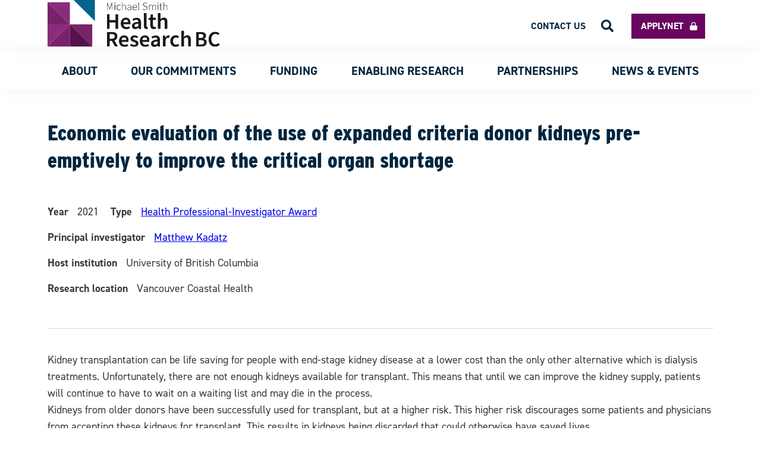

--- FILE ---
content_type: text/html; charset=UTF-8
request_url: https://healthresearchbc.ca/award/economic-evaluation-of-the-use-of-expanded-criteria-donor-kidneys-pre-emptively-to-improve-the-critical-organ-shortage/
body_size: 14294
content:
<!doctype html>
<html lang="en-CA" itemscope itemtype="https://schema.org/WebSite" class="wp-singular award-template-default single single-award postid-17540 wp-theme-msfhr">

<head>
	<meta charset="UTF-8">
	<meta name="viewport" content="width=device-width, initial-scale=1">
	<meta name="format-detection" content="telephone=no">
	<!-- Google tag (gtag.js) -->
	<script async src="https://www.googletagmanager.com/gtag/js?id=G-WFRNEMTV12"></script>
	<script>
		window.dataLayer = window.dataLayer || [];

		function gtag() {
			dataLayer.push(arguments);
		}
		gtag('js', new Date());

		gtag('config', 'G-WFRNEMTV12');
	</script>
	<script type="text/javascript">
		window.ajaxurl = 'https://healthresearchbc.ca/wp-admin/admin-ajax.php';
	</script>
	<link rel="profile" href="https://gmpg.org/xfn/11">
	<link href="https://healthresearchbc.ca/wp-content/themes/msfhr/assets/img/favicon.ico" rel="shortcut icon">

	<meta name='robots' content='index, follow, max-image-preview:large, max-snippet:-1, max-video-preview:-1' />

	<!-- This site is optimized with the Yoast SEO plugin v26.7 - https://yoast.com/wordpress/plugins/seo/ -->
	<title>Economic evaluation of the use of expanded criteria donor kidneys pre-emptively to improve the critical organ shortage - Health Research BC</title>
	<link rel="canonical" href="https://healthresearchbc.ca/award/economic-evaluation-of-the-use-of-expanded-criteria-donor-kidneys-pre-emptively-to-improve-the-critical-organ-shortage/" />
	<meta property="og:locale" content="en_US" />
	<meta property="og:type" content="article" />
	<meta property="og:title" content="Economic evaluation of the use of expanded criteria donor kidneys pre-emptively to improve the critical organ shortage - Health Research BC" />
	<meta property="og:description" content="Kidney transplantation can be life saving for people with end-stage kidney disease at a lower cost than the only other alternative which is dialysis treatments. Unfortunately, there are not enough kidneys available for transplant. This means that until we can improve the kidney supply, patients will continue to have to wait on a waiting list [&hellip;]" />
	<meta property="og:url" content="https://healthresearchbc.ca/award/economic-evaluation-of-the-use-of-expanded-criteria-donor-kidneys-pre-emptively-to-improve-the-critical-organ-shortage/" />
	<meta property="og:site_name" content="Health Research BC" />
	<meta name="twitter:card" content="summary_large_image" />
	<meta name="twitter:label1" content="Est. reading time" />
	<meta name="twitter:data1" content="1 minute" />
	<script type="application/ld+json" class="yoast-schema-graph">{"@context":"https://schema.org","@graph":[{"@type":"WebPage","@id":"https://healthresearchbc.ca/award/economic-evaluation-of-the-use-of-expanded-criteria-donor-kidneys-pre-emptively-to-improve-the-critical-organ-shortage/","url":"https://healthresearchbc.ca/award/economic-evaluation-of-the-use-of-expanded-criteria-donor-kidneys-pre-emptively-to-improve-the-critical-organ-shortage/","name":"Economic evaluation of the use of expanded criteria donor kidneys pre-emptively to improve the critical organ shortage - Health Research BC","isPartOf":{"@id":"https://healthresearchbc.ca/#website"},"datePublished":"2021-12-07T17:21:30+00:00","breadcrumb":{"@id":"https://healthresearchbc.ca/award/economic-evaluation-of-the-use-of-expanded-criteria-donor-kidneys-pre-emptively-to-improve-the-critical-organ-shortage/#breadcrumb"},"inLanguage":"en-CA","potentialAction":[{"@type":"ReadAction","target":["https://healthresearchbc.ca/award/economic-evaluation-of-the-use-of-expanded-criteria-donor-kidneys-pre-emptively-to-improve-the-critical-organ-shortage/"]}]},{"@type":"BreadcrumbList","@id":"https://healthresearchbc.ca/award/economic-evaluation-of-the-use-of-expanded-criteria-donor-kidneys-pre-emptively-to-improve-the-critical-organ-shortage/#breadcrumb","itemListElement":[{"@type":"ListItem","position":1,"name":"Home","item":"https://healthresearchbc.ca/"},{"@type":"ListItem","position":2,"name":"awards","item":"https://healthresearchbc.ca/award/"},{"@type":"ListItem","position":3,"name":"Economic evaluation of the use of expanded criteria donor kidneys pre-emptively to improve the critical organ shortage"}]},{"@type":"WebSite","@id":"https://healthresearchbc.ca/#website","url":"https://healthresearchbc.ca/","name":"Health Research BC","description":"Health Research BC","publisher":{"@id":"https://healthresearchbc.ca/#organization"},"potentialAction":[{"@type":"SearchAction","target":{"@type":"EntryPoint","urlTemplate":"https://healthresearchbc.ca/?s={search_term_string}"},"query-input":{"@type":"PropertyValueSpecification","valueRequired":true,"valueName":"search_term_string"}}],"inLanguage":"en-CA"},{"@type":"Organization","@id":"https://healthresearchbc.ca/#organization","name":"Health Research BC","url":"https://healthresearchbc.ca/","logo":{"@type":"ImageObject","inLanguage":"en-CA","@id":"https://healthresearchbc.ca/#/schema/logo/image/","url":"https://healthresearchbc.ca/wp-content/uploads/2024/09/Health_Research_BC_RGB.jpg","contentUrl":"https://healthresearchbc.ca/wp-content/uploads/2024/09/Health_Research_BC_RGB.jpg","width":2052,"height":576,"caption":"Health Research BC"},"image":{"@id":"https://healthresearchbc.ca/#/schema/logo/image/"}}]}</script>
	<!-- / Yoast SEO plugin. -->


<link rel="alternate" type="application/rss+xml" title="Health Research BC &raquo; Feed" href="https://healthresearchbc.ca/feed/" />
<link rel="alternate" type="application/rss+xml" title="Health Research BC &raquo; Comments Feed" href="https://healthresearchbc.ca/comments/feed/" />
<link rel="alternate" title="oEmbed (JSON)" type="application/json+oembed" href="https://healthresearchbc.ca/wp-json/oembed/1.0/embed?url=https%3A%2F%2Fhealthresearchbc.ca%2Faward%2Feconomic-evaluation-of-the-use-of-expanded-criteria-donor-kidneys-pre-emptively-to-improve-the-critical-organ-shortage%2F" />
<link rel="alternate" title="oEmbed (XML)" type="text/xml+oembed" href="https://healthresearchbc.ca/wp-json/oembed/1.0/embed?url=https%3A%2F%2Fhealthresearchbc.ca%2Faward%2Feconomic-evaluation-of-the-use-of-expanded-criteria-donor-kidneys-pre-emptively-to-improve-the-critical-organ-shortage%2F&#038;format=xml" />
<style id='wp-img-auto-sizes-contain-inline-css'>
img:is([sizes=auto i],[sizes^="auto," i]){contain-intrinsic-size:3000px 1500px}
/*# sourceURL=wp-img-auto-sizes-contain-inline-css */
</style>
<style id='wp-emoji-styles-inline-css'>

	img.wp-smiley, img.emoji {
		display: inline !important;
		border: none !important;
		box-shadow: none !important;
		height: 1em !important;
		width: 1em !important;
		margin: 0 0.07em !important;
		vertical-align: -0.1em !important;
		background: none !important;
		padding: 0 !important;
	}
/*# sourceURL=wp-emoji-styles-inline-css */
</style>
<style id='wp-block-library-inline-css'>
:root{
  --wp-block-synced-color:#7a00df;
  --wp-block-synced-color--rgb:122, 0, 223;
  --wp-bound-block-color:var(--wp-block-synced-color);
  --wp-editor-canvas-background:#ddd;
  --wp-admin-theme-color:#007cba;
  --wp-admin-theme-color--rgb:0, 124, 186;
  --wp-admin-theme-color-darker-10:#006ba1;
  --wp-admin-theme-color-darker-10--rgb:0, 107, 160.5;
  --wp-admin-theme-color-darker-20:#005a87;
  --wp-admin-theme-color-darker-20--rgb:0, 90, 135;
  --wp-admin-border-width-focus:2px;
}
@media (min-resolution:192dpi){
  :root{
    --wp-admin-border-width-focus:1.5px;
  }
}
.wp-element-button{
  cursor:pointer;
}

:root .has-very-light-gray-background-color{
  background-color:#eee;
}
:root .has-very-dark-gray-background-color{
  background-color:#313131;
}
:root .has-very-light-gray-color{
  color:#eee;
}
:root .has-very-dark-gray-color{
  color:#313131;
}
:root .has-vivid-green-cyan-to-vivid-cyan-blue-gradient-background{
  background:linear-gradient(135deg, #00d084, #0693e3);
}
:root .has-purple-crush-gradient-background{
  background:linear-gradient(135deg, #34e2e4, #4721fb 50%, #ab1dfe);
}
:root .has-hazy-dawn-gradient-background{
  background:linear-gradient(135deg, #faaca8, #dad0ec);
}
:root .has-subdued-olive-gradient-background{
  background:linear-gradient(135deg, #fafae1, #67a671);
}
:root .has-atomic-cream-gradient-background{
  background:linear-gradient(135deg, #fdd79a, #004a59);
}
:root .has-nightshade-gradient-background{
  background:linear-gradient(135deg, #330968, #31cdcf);
}
:root .has-midnight-gradient-background{
  background:linear-gradient(135deg, #020381, #2874fc);
}
:root{
  --wp--preset--font-size--normal:16px;
  --wp--preset--font-size--huge:42px;
}

.has-regular-font-size{
  font-size:1em;
}

.has-larger-font-size{
  font-size:2.625em;
}

.has-normal-font-size{
  font-size:var(--wp--preset--font-size--normal);
}

.has-huge-font-size{
  font-size:var(--wp--preset--font-size--huge);
}

.has-text-align-center{
  text-align:center;
}

.has-text-align-left{
  text-align:left;
}

.has-text-align-right{
  text-align:right;
}

.has-fit-text{
  white-space:nowrap !important;
}

#end-resizable-editor-section{
  display:none;
}

.aligncenter{
  clear:both;
}

.items-justified-left{
  justify-content:flex-start;
}

.items-justified-center{
  justify-content:center;
}

.items-justified-right{
  justify-content:flex-end;
}

.items-justified-space-between{
  justify-content:space-between;
}

.screen-reader-text{
  border:0;
  clip-path:inset(50%);
  height:1px;
  margin:-1px;
  overflow:hidden;
  padding:0;
  position:absolute;
  width:1px;
  word-wrap:normal !important;
}

.screen-reader-text:focus{
  background-color:#ddd;
  clip-path:none;
  color:#444;
  display:block;
  font-size:1em;
  height:auto;
  left:5px;
  line-height:normal;
  padding:15px 23px 14px;
  text-decoration:none;
  top:5px;
  width:auto;
  z-index:100000;
}
html :where(.has-border-color){
  border-style:solid;
}

html :where([style*=border-top-color]){
  border-top-style:solid;
}

html :where([style*=border-right-color]){
  border-right-style:solid;
}

html :where([style*=border-bottom-color]){
  border-bottom-style:solid;
}

html :where([style*=border-left-color]){
  border-left-style:solid;
}

html :where([style*=border-width]){
  border-style:solid;
}

html :where([style*=border-top-width]){
  border-top-style:solid;
}

html :where([style*=border-right-width]){
  border-right-style:solid;
}

html :where([style*=border-bottom-width]){
  border-bottom-style:solid;
}

html :where([style*=border-left-width]){
  border-left-style:solid;
}
html :where(img[class*=wp-image-]){
  height:auto;
  max-width:100%;
}
:where(figure){
  margin:0 0 1em;
}

html :where(.is-position-sticky){
  --wp-admin--admin-bar--position-offset:var(--wp-admin--admin-bar--height, 0px);
}

@media screen and (max-width:600px){
  html :where(.is-position-sticky){
    --wp-admin--admin-bar--position-offset:0px;
  }
}

/*# sourceURL=wp-block-library-inline-css */
</style><style id='global-styles-inline-css'>
:root{--wp--preset--aspect-ratio--square: 1;--wp--preset--aspect-ratio--4-3: 4/3;--wp--preset--aspect-ratio--3-4: 3/4;--wp--preset--aspect-ratio--3-2: 3/2;--wp--preset--aspect-ratio--2-3: 2/3;--wp--preset--aspect-ratio--16-9: 16/9;--wp--preset--aspect-ratio--9-16: 9/16;--wp--preset--color--black: #000000;--wp--preset--color--cyan-bluish-gray: #abb8c3;--wp--preset--color--white: #ffffff;--wp--preset--color--pale-pink: #f78da7;--wp--preset--color--vivid-red: #cf2e2e;--wp--preset--color--luminous-vivid-orange: #ff6900;--wp--preset--color--luminous-vivid-amber: #fcb900;--wp--preset--color--light-green-cyan: #7bdcb5;--wp--preset--color--vivid-green-cyan: #00d084;--wp--preset--color--pale-cyan-blue: #8ed1fc;--wp--preset--color--vivid-cyan-blue: #0693e3;--wp--preset--color--vivid-purple: #9b51e0;--wp--preset--gradient--vivid-cyan-blue-to-vivid-purple: linear-gradient(135deg,rgb(6,147,227) 0%,rgb(155,81,224) 100%);--wp--preset--gradient--light-green-cyan-to-vivid-green-cyan: linear-gradient(135deg,rgb(122,220,180) 0%,rgb(0,208,130) 100%);--wp--preset--gradient--luminous-vivid-amber-to-luminous-vivid-orange: linear-gradient(135deg,rgb(252,185,0) 0%,rgb(255,105,0) 100%);--wp--preset--gradient--luminous-vivid-orange-to-vivid-red: linear-gradient(135deg,rgb(255,105,0) 0%,rgb(207,46,46) 100%);--wp--preset--gradient--very-light-gray-to-cyan-bluish-gray: linear-gradient(135deg,rgb(238,238,238) 0%,rgb(169,184,195) 100%);--wp--preset--gradient--cool-to-warm-spectrum: linear-gradient(135deg,rgb(74,234,220) 0%,rgb(151,120,209) 20%,rgb(207,42,186) 40%,rgb(238,44,130) 60%,rgb(251,105,98) 80%,rgb(254,248,76) 100%);--wp--preset--gradient--blush-light-purple: linear-gradient(135deg,rgb(255,206,236) 0%,rgb(152,150,240) 100%);--wp--preset--gradient--blush-bordeaux: linear-gradient(135deg,rgb(254,205,165) 0%,rgb(254,45,45) 50%,rgb(107,0,62) 100%);--wp--preset--gradient--luminous-dusk: linear-gradient(135deg,rgb(255,203,112) 0%,rgb(199,81,192) 50%,rgb(65,88,208) 100%);--wp--preset--gradient--pale-ocean: linear-gradient(135deg,rgb(255,245,203) 0%,rgb(182,227,212) 50%,rgb(51,167,181) 100%);--wp--preset--gradient--electric-grass: linear-gradient(135deg,rgb(202,248,128) 0%,rgb(113,206,126) 100%);--wp--preset--gradient--midnight: linear-gradient(135deg,rgb(2,3,129) 0%,rgb(40,116,252) 100%);--wp--preset--font-size--small: 13px;--wp--preset--font-size--medium: 20px;--wp--preset--font-size--large: 36px;--wp--preset--font-size--x-large: 42px;--wp--preset--spacing--20: 0.44rem;--wp--preset--spacing--30: 0.67rem;--wp--preset--spacing--40: 1rem;--wp--preset--spacing--50: 1.5rem;--wp--preset--spacing--60: 2.25rem;--wp--preset--spacing--70: 3.38rem;--wp--preset--spacing--80: 5.06rem;--wp--preset--shadow--natural: 6px 6px 9px rgba(0, 0, 0, 0.2);--wp--preset--shadow--deep: 12px 12px 50px rgba(0, 0, 0, 0.4);--wp--preset--shadow--sharp: 6px 6px 0px rgba(0, 0, 0, 0.2);--wp--preset--shadow--outlined: 6px 6px 0px -3px rgb(255, 255, 255), 6px 6px rgb(0, 0, 0);--wp--preset--shadow--crisp: 6px 6px 0px rgb(0, 0, 0);}:where(.is-layout-flex){gap: 0.5em;}:where(.is-layout-grid){gap: 0.5em;}body .is-layout-flex{display: flex;}.is-layout-flex{flex-wrap: wrap;align-items: center;}.is-layout-flex > :is(*, div){margin: 0;}body .is-layout-grid{display: grid;}.is-layout-grid > :is(*, div){margin: 0;}:where(.wp-block-columns.is-layout-flex){gap: 2em;}:where(.wp-block-columns.is-layout-grid){gap: 2em;}:where(.wp-block-post-template.is-layout-flex){gap: 1.25em;}:where(.wp-block-post-template.is-layout-grid){gap: 1.25em;}.has-black-color{color: var(--wp--preset--color--black) !important;}.has-cyan-bluish-gray-color{color: var(--wp--preset--color--cyan-bluish-gray) !important;}.has-white-color{color: var(--wp--preset--color--white) !important;}.has-pale-pink-color{color: var(--wp--preset--color--pale-pink) !important;}.has-vivid-red-color{color: var(--wp--preset--color--vivid-red) !important;}.has-luminous-vivid-orange-color{color: var(--wp--preset--color--luminous-vivid-orange) !important;}.has-luminous-vivid-amber-color{color: var(--wp--preset--color--luminous-vivid-amber) !important;}.has-light-green-cyan-color{color: var(--wp--preset--color--light-green-cyan) !important;}.has-vivid-green-cyan-color{color: var(--wp--preset--color--vivid-green-cyan) !important;}.has-pale-cyan-blue-color{color: var(--wp--preset--color--pale-cyan-blue) !important;}.has-vivid-cyan-blue-color{color: var(--wp--preset--color--vivid-cyan-blue) !important;}.has-vivid-purple-color{color: var(--wp--preset--color--vivid-purple) !important;}.has-black-background-color{background-color: var(--wp--preset--color--black) !important;}.has-cyan-bluish-gray-background-color{background-color: var(--wp--preset--color--cyan-bluish-gray) !important;}.has-white-background-color{background-color: var(--wp--preset--color--white) !important;}.has-pale-pink-background-color{background-color: var(--wp--preset--color--pale-pink) !important;}.has-vivid-red-background-color{background-color: var(--wp--preset--color--vivid-red) !important;}.has-luminous-vivid-orange-background-color{background-color: var(--wp--preset--color--luminous-vivid-orange) !important;}.has-luminous-vivid-amber-background-color{background-color: var(--wp--preset--color--luminous-vivid-amber) !important;}.has-light-green-cyan-background-color{background-color: var(--wp--preset--color--light-green-cyan) !important;}.has-vivid-green-cyan-background-color{background-color: var(--wp--preset--color--vivid-green-cyan) !important;}.has-pale-cyan-blue-background-color{background-color: var(--wp--preset--color--pale-cyan-blue) !important;}.has-vivid-cyan-blue-background-color{background-color: var(--wp--preset--color--vivid-cyan-blue) !important;}.has-vivid-purple-background-color{background-color: var(--wp--preset--color--vivid-purple) !important;}.has-black-border-color{border-color: var(--wp--preset--color--black) !important;}.has-cyan-bluish-gray-border-color{border-color: var(--wp--preset--color--cyan-bluish-gray) !important;}.has-white-border-color{border-color: var(--wp--preset--color--white) !important;}.has-pale-pink-border-color{border-color: var(--wp--preset--color--pale-pink) !important;}.has-vivid-red-border-color{border-color: var(--wp--preset--color--vivid-red) !important;}.has-luminous-vivid-orange-border-color{border-color: var(--wp--preset--color--luminous-vivid-orange) !important;}.has-luminous-vivid-amber-border-color{border-color: var(--wp--preset--color--luminous-vivid-amber) !important;}.has-light-green-cyan-border-color{border-color: var(--wp--preset--color--light-green-cyan) !important;}.has-vivid-green-cyan-border-color{border-color: var(--wp--preset--color--vivid-green-cyan) !important;}.has-pale-cyan-blue-border-color{border-color: var(--wp--preset--color--pale-cyan-blue) !important;}.has-vivid-cyan-blue-border-color{border-color: var(--wp--preset--color--vivid-cyan-blue) !important;}.has-vivid-purple-border-color{border-color: var(--wp--preset--color--vivid-purple) !important;}.has-vivid-cyan-blue-to-vivid-purple-gradient-background{background: var(--wp--preset--gradient--vivid-cyan-blue-to-vivid-purple) !important;}.has-light-green-cyan-to-vivid-green-cyan-gradient-background{background: var(--wp--preset--gradient--light-green-cyan-to-vivid-green-cyan) !important;}.has-luminous-vivid-amber-to-luminous-vivid-orange-gradient-background{background: var(--wp--preset--gradient--luminous-vivid-amber-to-luminous-vivid-orange) !important;}.has-luminous-vivid-orange-to-vivid-red-gradient-background{background: var(--wp--preset--gradient--luminous-vivid-orange-to-vivid-red) !important;}.has-very-light-gray-to-cyan-bluish-gray-gradient-background{background: var(--wp--preset--gradient--very-light-gray-to-cyan-bluish-gray) !important;}.has-cool-to-warm-spectrum-gradient-background{background: var(--wp--preset--gradient--cool-to-warm-spectrum) !important;}.has-blush-light-purple-gradient-background{background: var(--wp--preset--gradient--blush-light-purple) !important;}.has-blush-bordeaux-gradient-background{background: var(--wp--preset--gradient--blush-bordeaux) !important;}.has-luminous-dusk-gradient-background{background: var(--wp--preset--gradient--luminous-dusk) !important;}.has-pale-ocean-gradient-background{background: var(--wp--preset--gradient--pale-ocean) !important;}.has-electric-grass-gradient-background{background: var(--wp--preset--gradient--electric-grass) !important;}.has-midnight-gradient-background{background: var(--wp--preset--gradient--midnight) !important;}.has-small-font-size{font-size: var(--wp--preset--font-size--small) !important;}.has-medium-font-size{font-size: var(--wp--preset--font-size--medium) !important;}.has-large-font-size{font-size: var(--wp--preset--font-size--large) !important;}.has-x-large-font-size{font-size: var(--wp--preset--font-size--x-large) !important;}
/*# sourceURL=global-styles-inline-css */
</style>
<style id='core-block-supports-inline-css'>
/**
 * Core styles: block-supports
 */

/*# sourceURL=core-block-supports-inline-css */
</style>

<style id='classic-theme-styles-inline-css'>
/**
 * These rules are needed for backwards compatibility.
 * They should match the button element rules in the base theme.json file.
 */
.wp-block-button__link {
	color: #ffffff;
	background-color: #32373c;
	border-radius: 9999px; /* 100% causes an oval, but any explicit but really high value retains the pill shape. */

	/* This needs a low specificity so it won't override the rules from the button element if defined in theme.json. */
	box-shadow: none;
	text-decoration: none;

	/* The extra 2px are added to size solids the same as the outline versions.*/
	padding: calc(0.667em + 2px) calc(1.333em + 2px);

	font-size: 1.125em;
}

.wp-block-file__button {
	background: #32373c;
	color: #ffffff;
	text-decoration: none;
}

/*# sourceURL=/wp-includes/css/classic-themes.css */
</style>
<link rel='stylesheet' id='msfhr-style-css' href='https://healthresearchbc.ca/wp-content/themes/msfhr/style.css?ver=1.0.7' media='all' />
<link rel='stylesheet' id='wpjb-glyphs-css' href='https://healthresearchbc.ca/wp-content/plugins/wpjobboard/public/css/wpjb-glyphs.css?ver=5.12.1' media='all' />
<link rel='stylesheet' id='wpjb-css-css' href='https://healthresearchbc.ca/wp-content/plugins/wpjobboard/public/css/frontend.css?ver=5.12.1' media='all' />
<script src="https://healthresearchbc.ca/wp-includes/js/jquery/jquery.js?ver=3.7.1" id="jquery-core-js"></script>
<script src="https://healthresearchbc.ca/wp-includes/js/jquery/jquery-migrate.js?ver=3.4.1" id="jquery-migrate-js"></script>
<script src="https://healthresearchbc.ca/wp-content/themes/msfhr/js/modals.js" id="modals-js"></script>
<script src="https://healthresearchbc.ca/wp-content/themes/msfhr/js/scripts.js" id="scripts-js"></script>
<script src="https://healthresearchbc.ca/wp-content/themes/msfhr/js/pagination.js" id="pagination-js"></script>
<script id="wpjb-js-js-extra">
var WpjbData = {"no_jobs_found":"No job listings found","no_resumes_found":"No resumes found","load_x_more":"Load %d more","date_format":"Y/m/d","datepicker_date_format":"yy/mm/dd","max_date":"9999/12/31"};
//# sourceURL=wpjb-js-js-extra
</script>
<script src="https://healthresearchbc.ca/wp-content/plugins/wpjobboard/public/js/frontend.js?ver=5.12.1" id="wpjb-js-js"></script>

<!-- OG: 3.3.8 -->
<meta property="og:description" content="Kidney transplantation can be life saving for people with end-stage kidney disease at a lower cost than the only other alternative which is dialysis treatments. Unfortunately, there are not enough kidneys available for transplant. This means that until we can improve the kidney supply, patients will continue to have to wait on a waiting list..."><meta property="og:type" content="article"><meta property="og:locale" content="en_CA"><meta property="og:site_name" content="Health Research BC"><meta property="og:title" content="Economic evaluation of the use of expanded criteria donor kidneys pre-emptively to improve the critical organ shortage"><meta property="og:url" content="https://healthresearchbc.ca/award/economic-evaluation-of-the-use-of-expanded-criteria-donor-kidneys-pre-emptively-to-improve-the-critical-organ-shortage/"><meta property="og:updated_time" content="2021-12-07T09:21:30-08:00">
<meta property="article:published_time" content="2021-12-07T17:21:30+00:00"><meta property="article:modified_time" content="2021-12-07T17:21:30+00:00"><meta property="article:author:first_name" content="Nhan"><meta property="article:author:last_name" content="Do"><meta property="article:author:username" content="Nhan Do">
<meta property="twitter:partner" content="ogwp"><meta property="twitter:card" content="summary"><meta property="twitter:title" content="Economic evaluation of the use of expanded criteria donor kidneys pre-emptively to improve the critical organ shortage"><meta property="twitter:description" content="Kidney transplantation can be life saving for people with end-stage kidney disease at a lower cost than the only other alternative which is dialysis treatments. Unfortunately, there are not enough..."><meta property="twitter:url" content="https://healthresearchbc.ca/award/economic-evaluation-of-the-use-of-expanded-criteria-donor-kidneys-pre-emptively-to-improve-the-critical-organ-shortage/"><meta property="twitter:label1" content="Reading time"><meta property="twitter:data1" content="1 minute">
<meta itemprop="name" content="Economic evaluation of the use of expanded criteria donor kidneys pre-emptively to improve the critical organ shortage"><meta itemprop="description" content="Kidney transplantation can be life saving for people with end-stage kidney disease at a lower cost than the only other alternative which is dialysis treatments. Unfortunately, there are not enough kidneys available for transplant. This means that until we can improve the kidney supply, patients will continue to have to wait on a waiting list..."><meta itemprop="datePublished" content="2021-12-07"><meta itemprop="dateModified" content="2021-12-07T17:21:30+00:00">
<meta property="profile:first_name" content="Nhan"><meta property="profile:last_name" content="Do"><meta property="profile:username" content="Nhan Do">
<!-- /OG -->

<link rel="https://api.w.org/" href="https://healthresearchbc.ca/wp-json/" /><link rel="alternate" title="JSON" type="application/json" href="https://healthresearchbc.ca/wp-json/wp/v2/award/17540" /><link rel="EditURI" type="application/rsd+xml" title="RSD" href="https://healthresearchbc.ca/xmlrpc.php?rsd" />
<link rel='shortlink' href='https://healthresearchbc.ca/?p=17540' />
<style>.recentcomments a{display:inline !important;padding:0 !important;margin:0 !important;}</style>	<meta name="google-site-verification" content="tpAGL5EH2iMSUFlnpSFkKVcQQHbo1eVAADjVF93bgOo" />
	<!-- <meta name="twitter:image" content=""> -->
			<meta name='twitter:card' value='summary_large_image' />
		<meta name='twitter:url' value='https://healthresearchbc.ca/award/economic-evaluation-of-the-use-of-expanded-criteria-donor-kidneys-pre-emptively-to-improve-the-critical-organ-shortage/' />
		<meta name='twitter:title' value='Economic evaluation of the use of expanded criteria donor kidneys pre-emptively to improve the critical organ shortage' />
		<meta name='twitter:description' value='Kidney transplantation can be life saving for people with end-stage kidney disease at a lower cost than the only other alternative which is dialysis treatments. Unfortunately, there are not enough kidneys available for transplant. This means that until we can improve the kidney supply, patients will continue to have to wait on a waiting list [&hellip;]' />
		<meta name='twitter:image' value='https://healthresearchbc.ca/wp-content/themes/msfhr/assets/img/twitter_placeholder.png' />
		<meta name='twitter:site' value='@uhurunetwork' />
		<meta name="thumbnail" content="https://healthresearchbc.ca/wp-content/themes/msfhr/assets/img/new_logo_small.svg" />
		</head>

<body class="wp-singular award-template-default single single-award postid-17540 wp-theme-msfhr">

	<!-- Google Tag Manager (noscript) -->
	<noscript><iframe src="https://www.googletagmanager.com/ns.html?id=GTM-NZRTZHF" height="0" width="0" style="display:none;visibility:hidden"></iframe></noscript>
	<!-- End Google Tag Manager (noscript) -->
		<div id="page" class="site">
		<div class="button-scroll-top">
    <img src="https://healthresearchbc.ca/wp-content/themes/msfhr/assets/img/top.svg" />
</div>

<script>
    jQuery(document).ready(function($) {
        function showButton() {
            if (document.body.scrollTop > 850 || document.documentElement.scrollTop > 850) {
                $('.button-scroll-top').css('display', 'flex');
            } else {
                $('.button-scroll-top').css('display', 'none');
            }
        }

        $(document).on('scroll', function(e) {
            showButton();
        })

        $('.button-scroll-top').on('click', function() {
            window.scrollTo({
                top: 0,
                behavior: 'smooth'
            })
        })
    });
</script>

		<header id="masthead" class="site-header">
			<nav class="top-navigation inner-spacing">
				<!-- Site Logo Section -->
				<div class="container-header-logo">
					<a href="https://healthresearchbc.ca">
						<img class="header-logo" src="https://healthresearchbc.ca/wp-content/themes/msfhr/assets/img/HealthResearchBC_logo.svg" />
					</a>
				</div>

				<ul id="top-menu" class="top-menu"><li id="menu-item-18847" class="menu-item menu-item-type-custom menu-item-object-custom menu-item-18847"><a target="_blank" href="https://healthresearchbc.smartsimple.ca/s_Login.jsp">Applynet</a></li>
<li id="menu-item-18848" class="menu-item menu-item-type-post_type menu-item-object-page menu-item-18848"><a href="https://healthresearchbc.ca/contact/">Contact us</a></li>
<li role="button" aria-role="button" class="search-icon-header"><img src="https://healthresearchbc.ca/wp-content/themes/msfhr/assets/img/search.svg"/></li></ul>			</nav>

			<nav id="site-navigation" class="main-navigation">
				<div class="container-header-logo">
					<a href="https://healthresearchbc.ca">
						<img class="header-logo--scroll" src="https://healthresearchbc.ca/wp-content/themes/msfhr/assets/img/new_logo_small.svg" />
					</a>
				</div>

				<!-- Mobile Icon Section -->
				<div class="container-icon-menu">
					<img id="icon-menu__open" class="icon-menu" src="https://healthresearchbc.ca/wp-content/themes/msfhr/assets/img/bars.svg" />
					<img id="icon-menu__close" class="icon-menu el-hidden" src="https://healthresearchbc.ca/wp-content/themes/msfhr/assets/img/times.svg" />
				</div>

				<!-- Nav Items -->
				<div class="container-main-menu el-hidden"><ul id="primary-menu" class="main-menu"><li id="menu-item-706" class="menu-item menu-item-type-custom menu-item-object-custom menu-item-has-children menu-item-706"><a>About</a>
<ul class="sub-menu el-hidden">
	<li id="menu-item-709" class="menu-item menu-item-type-post_type menu-item-object-page menu-item-709"><a href="https://healthresearchbc.ca/about/">About Us</a></li>
	<li id="menu-item-31922" class="menu-item menu-item-type-post_type menu-item-object-page menu-item-31922"><a href="https://healthresearchbc.ca/about/our-strategy/">Our Strategy</a></li>
	<li id="menu-item-1043" class="menu-item menu-item-type-post_type menu-item-object-page menu-item-1043"><a href="https://healthresearchbc.ca/about/leadership/">Leadership</a></li>
	<li id="menu-item-16980" class="menu-item menu-item-type-custom menu-item-object-custom menu-item-16980"><a href="https://healthresearchbc.ca/about/careers">Careers</a></li>
</ul>
</li>
<li id="menu-item-27454" class="menu-item menu-item-type-custom menu-item-object-custom menu-item-has-children menu-item-27454"><a>Our Commitments</a>
<ul class="sub-menu el-hidden">
	<li id="menu-item-27449" class="menu-item menu-item-type-post_type menu-item-object-page menu-item-27449"><a href="https://healthresearchbc.ca/our-commitments-equity-diversity-inclusion-edi/">Equity, Diversity and Inclusion</a></li>
	<li id="menu-item-27448" class="menu-item menu-item-type-post_type menu-item-object-page menu-item-27448"><a href="https://healthresearchbc.ca/our-commitments-indigenous-reconciliation/">Indigenous Reconciliation</a></li>
</ul>
</li>
<li id="menu-item-13435" class="menu-item menu-item-type-custom menu-item-object-custom menu-item-has-children menu-item-13435"><a>Funding</a>
<ul class="sub-menu el-hidden">
	<li id="menu-item-13436" class="menu-item menu-item-type-post_type menu-item-object-page menu-item-13436"><a href="https://healthresearchbc.ca/funding/">Funding Programs</a></li>
	<li id="menu-item-13536" class="menu-item menu-item-type-post_type menu-item-object-page menu-item-13536"><a href="https://healthresearchbc.ca/funding/peer-review-process/">Peer Review Process</a></li>
	<li id="menu-item-28359" class="menu-item menu-item-type-post_type menu-item-object-page menu-item-28359"><a href="https://healthresearchbc.ca/funding/awards-database/">Awards Database</a></li>
</ul>
</li>
<li id="menu-item-40" class="menu-item menu-item-type-custom menu-item-object-custom menu-item-has-children menu-item-40"><a>ENABLING RESEARCH</a>
<ul class="sub-menu el-hidden">
	<li id="menu-item-18408" class="menu-item menu-item-type-custom menu-item-object-custom menu-item-has-children menu-item-18408"><a href="/bc-support-unit/about-us/">BC SUPPORT Unit</a>
	<ul class="sub-menu el-hidden">
		<li id="menu-item-18409" class="menu-item menu-item-type-post_type menu-item-object-page menu-item-18409"><a href="https://healthresearchbc.ca/bc-support-unit/about-us/">About us</a></li>
		<li id="menu-item-29970" class="menu-item menu-item-type-post_type menu-item-object-page menu-item-29970"><a href="https://healthresearchbc.ca/bc-support-unit/about-us/our-impact/">Our Impact</a></li>
		<li id="menu-item-27655" class="menu-item menu-item-type-post_type menu-item-object-page menu-item-27655"><a href="https://healthresearchbc.ca/bc-support-unit/info-and-resources/">Info and Resources</a></li>
		<li id="menu-item-28784" class="menu-item menu-item-type-post_type menu-item-object-page menu-item-28784"><a href="https://healthresearchbc.ca/bc-support-unit/putting-patients-first/">Putting Patients First</a></li>
		<li id="menu-item-27656" class="menu-item menu-item-type-post_type menu-item-object-page menu-item-27656"><a href="https://healthresearchbc.ca/bc-support-unit/data/">Data</a></li>
		<li id="menu-item-27657" class="menu-item menu-item-type-post_type menu-item-object-page menu-item-27657"><a href="https://healthresearchbc.ca/bc-support-unit/learning-health-systems/">Learning health systems</a></li>
		<li id="menu-item-27659" class="menu-item menu-item-type-post_type menu-item-object-page menu-item-27659"><a href="https://healthresearchbc.ca/bc-support-unit/patient-partner-engagement/">Patient partner engagement</a></li>
		<li id="menu-item-27658" class="menu-item menu-item-type-post_type menu-item-object-page menu-item-27658"><a href="https://healthresearchbc.ca/bc-support-unit/projects/">Projects</a></li>
		<li id="menu-item-18777" class="menu-item menu-item-type-post_type menu-item-object-page menu-item-18777"><a href="https://healthresearchbc.ca/bc-support-unit/news/">News</a></li>
		<li id="menu-item-28520" class="menu-item menu-item-type-custom menu-item-object-custom menu-item-28520"><a href="https://healthresearchbc.ca/resource-library/?resource-unit=bc-support-unit/">Resources</a></li>
	</ul>
</li>
	<li id="menu-item-18412" class="menu-item menu-item-type-custom menu-item-object-custom menu-item-18412"><a href="/clinical-trials/">Clinical trials</a></li>
	<li id="menu-item-18500" class="menu-item menu-item-type-custom menu-item-object-custom menu-item-18500"><a href="/research-ethics">Research ethics</a></li>
	<li id="menu-item-19005" class="menu-item menu-item-type-post_type menu-item-object-page menu-item-19005"><a href="https://healthresearchbc.ca/knowledge-translation/">Knowledge Translation</a></li>
	<li id="menu-item-19382" class="menu-item menu-item-type-post_type menu-item-object-page menu-item-19382"><a href="https://healthresearchbc.ca/initiatives/">Initiatives</a></li>
</ul>
</li>
<li id="menu-item-13078" class="menu-item menu-item-type-custom menu-item-object-custom menu-item-has-children menu-item-13078"><a>Partnerships</a>
<ul class="sub-menu el-hidden">
	<li id="menu-item-13079" class="menu-item menu-item-type-post_type menu-item-object-page menu-item-13079"><a href="https://healthresearchbc.ca/partnership/">About Partnerships</a></li>
	<li id="menu-item-13606" class="menu-item menu-item-type-post_type menu-item-object-page menu-item-13606"><a href="https://healthresearchbc.ca/opportunities-for-researchers/">For Researchers</a></li>
	<li id="menu-item-13263" class="menu-item menu-item-type-post_type menu-item-object-page menu-item-13263"><a href="https://healthresearchbc.ca/prospective-partners/">For Organizations</a></li>
	<li id="menu-item-13088" class="menu-item menu-item-type-post_type menu-item-object-page menu-item-13088"><a href="https://healthresearchbc.ca/our-partners/">Our Partners</a></li>
</ul>
</li>
<li id="menu-item-23034" class="menu-item menu-item-type-custom menu-item-object-custom menu-item-has-children menu-item-23034"><a>News &#038; Events</a>
<ul class="sub-menu el-hidden">
	<li id="menu-item-38" class="menu-item menu-item-type-post_type menu-item-object-page menu-item-38"><a href="https://healthresearchbc.ca/news/">News</a></li>
	<li id="menu-item-23035" class="menu-item menu-item-type-post_type menu-item-object-page menu-item-23035"><a href="https://healthresearchbc.ca/events/">Events</a></li>
</ul>
</li>
<li class="search-icon-header el-mobile"><img src="https://healthresearchbc.ca/wp-content/themes/msfhr/assets/img/search.svg" /></li><li class="menu-item menu-item-type-custom menu-item-object-custom el-mobile menu-item-applynet"><a href="https://healthresearchbc.smartsimple.ca/s_Login.jsp">Applynet</a></li><li class="menu-item menu-item-type-custom menu-item-object-custom el-mobile"><a href="https://healthresearchbc.ca/contact">Contact Us</a></li></ul></div>			</nav>
		</header>
		<!-- Modal Search -->
<div class="modal modal-search purple-bg">
  <img class="close-btn js-popup-close" src="https://healthresearchbc.ca/wp-content/themes/msfhr/assets/img/close-white.svg">
  <div class="modal-content">
    <form method="get" role="search" id="searchform" class="navbar-search" action="https://healthresearchbc.ca/">
	<input type="text" name="s" id="s" value="" class="search-query" placeholder="Type and press ‘enter’ to search">
</form>
  </div>
</div>

<section class="outter-margin first-section">
  <h1 class="m-heading">Economic evaluation of the use of expanded criteria donor kidneys pre-emptively to improve the critical organ shortage</h1>
  <ul class="affiliation-ul">
    <li class="flex-container align-center">
      <div style="margin-right:20px;"><strong>Year</strong> 2021</div>
      <div><strong>Type</strong> <a href="https://healthresearchbc.ca/award_type/health-professional-investigator-award/">Health Professional-Investigator Award</a></div>
    </li>
          <li><strong>Principal investigator</strong> <a href="https://healthresearchbc.ca/award_researcher/matthew-kadatz/">Matthew Kadatz</a></li>
                          <li><strong>Host institution</strong> University of British Columbia</li>
              <li><strong>Research location</strong> Vancouver Coastal Health</li>
              </ul>
</section>
<section class="outter-margin editor-wrapper second-section text-editor">
  <p>Kidney transplantation can be life saving for people with end-stage kidney disease at a lower cost than the only other alternative which is dialysis treatments. Unfortunately, there are not enough kidneys available for transplant. This means that until we can improve the kidney supply, patients will continue to have to wait on a waiting list and may die in the process.</p>
<p>Kidneys from older donors have been successfully used for transplant, but at a higher risk. This higher risk discourages some patients and physicians from accepting these kidneys for transplant. This results in kidneys being discarded that could otherwise have saved lives. </p>
<p>However, these kidneys will have better outcomes if they are given to patients before they ever need to start dialysis, instead of our current practice which is to wait until someone is at the top of the waitlist after years of dialysis. This research project will use economic models to study how allocating kidneys from older donors to some patients before they ever need dialysis might impact the overall kidney supply and patient outcomes. This research will help inform future health care policy which may improve organ supply for patients waiting for a life-saving transplant.</p>
</section>

</main>

<footer class="footer site-footer inner-spacing">
      <div class="footer--logo">
              <div>
          <img src="https://healthresearchbc.ca/wp-content/uploads/2022/05/Health-Research-BC-logo-reverse.svg" alt="" />
          <p>info@healthresearchbc.ca</p>
          <span>604.730.8322</span> <span>| 1.866.673.4722</span>
        </div>
      
              <div>
                      <div>
              <p class="footer-copy">&copy; 2026 Michael Smith Health Research BC | All rights reserved</p>
            </div>
                  </div>
          </div>
  

      <div class="footer--links">
              <a href="https://healthresearchbc.ca/about" target="">About</a>
              <a href="https://healthresearchbc.ca/funding" target="">Funding</a>
              <a href="https://healthresearchbc.ca/bc-support-unit/about-us" target="">BC SUPPORT Unit</a>
              <a href="https://healthresearchbc.ca/clinical-trials/" target="">Clinical trials</a>
              <a href="https://healthresearchbc.ca/research-ethics" target="">Research ethics</a>
              <a href="https://healthresearchbc.ca/news" target="">Latest news</a>
              <a href="https://healthresearchbc.ca/about/careers" target="">Careers</a>
              <a href="https://healthresearchbc.ca/contact" target="">Contact us</a>
              <a href="https://healthresearchbc.ca/media-toolkit/" target="">Media toolkit</a>
          </div>
  
  <div class="footer--sm">
    <div id="mc_embed_signup">
  <div id="mc-embed-mailing">
    <a href="http://eepurl.com/hKF8O5" target="_blank">
      Subscribe to receive updates
    </a>
  </div>
</div>

          <div>
                  <div>
            
                          <a href="https://linkedin.com/company/michael-smith-foundation-for-health-research/" target="_blank">
                <?xml version="1.0" encoding="UTF-8"?>
<svg width="28px" height="28px" viewBox="0 0 28 28" version="1.1" xmlns="http://www.w3.org/2000/svg" xmlns:xlink="http://www.w3.org/1999/xlink"><g id="Symbols" stroke="none" stroke-width="1" fill="none" fill-rule="evenodd"><g id="Footer" transform="translate(-1008.000000, -169.000000)" fill="#FFFFFF" fill-rule="nonzero"><g id="linkedin" transform="translate(1008.000000, 169.000000)"><path d="M0,0 L0,27.9999332 L27.9999332,27.9999332 L27.9999332,0 L0,0 Z M8.46250424,23.9999428 L4.31248972,23.9999428 L4.31248972,10.6374868 L8.46872981,10.6374868 L8.46872981,23.9999428 L8.46250424,23.9999428 Z M6.38749698,8.81247899 C5.05626236,8.81247899 3.98125271,7.73124377 3.98125271,6.40623473 C3.98125271,5.08122568 5.05626236,3.99999046 6.38749698,3.99999046 C7.71250603,3.99999046 8.79374124,5.08122568 8.79374124,6.40623473 C8.79374124,7.73746935 7.7187316,8.81247899 6.38749698,8.81247899 Z M24.0186805,23.9999428 L19.868727,23.9999428 L19.868727,17.4999583 C19.868727,15.9499742 19.8374771,13.9562045 17.7124822,13.9562045 C15.5499507,13.9562045 15.2187137,15.6437005 15.2187137,17.3874708 L15.2187137,23.9999428 L11.0686992,23.9999428 L11.0686992,10.6374868 L15.0499519,10.6374868 L15.0499519,12.4624947 L15.1062262,12.4624947 C15.6624382,11.4124484 17.0186972,10.3062498 19.0374302,10.3062498 C23.2374324,10.3062498 24.0186805,13.074981 24.0186805,16.674948 L24.0186805,23.9999428 Z" id="Shape"></path></g></g></g></svg>              </a>
            
            
                          <a href="https://www.youtube.com/channel/UCMkDO3u49iR1TMets8c1dMw" target="_blank">
                <?xml version="1.0" encoding="UTF-8"?>
<svg width="28px" height="28px" viewBox="0 0 28 28" version="1.1" xmlns="http://www.w3.org/2000/svg" xmlns:xlink="http://www.w3.org/1999/xlink"><g id="Symbols" stroke="none" stroke-width="1" fill="none" fill-rule="evenodd"><g id="Footer" transform="translate(-1108.000000, -169.000000)" fill="#FFFFFF"><path d="M1136,169 L1136,197 L1108,197 L1108,169 L1136,169 Z M1118,177 L1118,188.842122 L1128.48276,182.921204 L1118,177 Z" id="Youtube"></path></g></g></svg>              </a>
                      </div>
              </div>
    
          <div>
                  <div>
            <p class="footer-description">We acknowledge with respect and humility that our offices are located on the unceded, ancestral, and traditional lands of the xʷməθkʷəy̓əm (Musqueam), Sḵwx̱wú7mesh (Squamish), and səlilwətaɬ (Tsleil-Waututh) Nations.
<br/><br/>
We also acknowledge the diverse First Nations across British Columbia, who have inherent rights rooted in the connection to their lands and waters, which have never been surrendered. In the spirit of reconciliation, we aim to practice cultural safety, value Indigenous ways of knowing, and respect the rights of First Nations, Inuit and Métis peoples.</p>
          </div>
              </div>
      </div>
</footer>

</div>

<script type="speculationrules">
{"prefetch":[{"source":"document","where":{"and":[{"href_matches":"/*"},{"not":{"href_matches":["/wp-*.php","/wp-admin/*","/wp-content/uploads/*","/wp-content/*","/wp-content/plugins/*","/wp-content/themes/msfhr/*","/*\\?(.+)"]}},{"not":{"selector_matches":"a[rel~=\"nofollow\"]"}},{"not":{"selector_matches":".no-prefetch, .no-prefetch a"}}]},"eagerness":"conservative"}]}
</script>
<script src="https://healthresearchbc.ca/wp-content/themes/msfhr/js/navigation.js?ver=1.0.0" id="msfhr-navigation-js"></script>
<script src="https://healthresearchbc.ca/wp-content/themes/msfhr/js/misc.js?ver=1.0.0" id="msfhr-misc-js"></script>
<script src="https://healthresearchbc.ca/wp-includes/js/jquery/ui/core.js?ver=1.13.3" id="jquery-ui-core-js"></script>
<script src="https://healthresearchbc.ca/wp-includes/js/jquery/ui/accordion.js?ver=1.13.3" id="jquery-ui-accordion-js"></script>
<script src="https://healthresearchbc.ca/wp-includes/js/jquery/ui/tabs.js?ver=1.13.3" id="jquery-ui-tabs-js"></script>
<script id="wp-emoji-settings" type="application/json">
{"baseUrl":"https://s.w.org/images/core/emoji/17.0.2/72x72/","ext":".png","svgUrl":"https://s.w.org/images/core/emoji/17.0.2/svg/","svgExt":".svg","source":{"wpemoji":"https://healthresearchbc.ca/wp-includes/js/wp-emoji.js?ver=6.9","twemoji":"https://healthresearchbc.ca/wp-includes/js/twemoji.js?ver=6.9"}}
</script>
<script type="module">
/**
 * @output wp-includes/js/wp-emoji-loader.js
 */

/* eslint-env es6 */

// Note: This is loaded as a script module, so there is no need for an IIFE to prevent pollution of the global scope.

/**
 * Emoji Settings as exported in PHP via _print_emoji_detection_script().
 * @typedef WPEmojiSettings
 * @type {object}
 * @property {?object} source
 * @property {?string} source.concatemoji
 * @property {?string} source.twemoji
 * @property {?string} source.wpemoji
 */

const settings = /** @type {WPEmojiSettings} */ (
	JSON.parse( document.getElementById( 'wp-emoji-settings' ).textContent )
);

// For compatibility with other scripts that read from this global, in particular wp-includes/js/wp-emoji.js (source file: js/_enqueues/wp/emoji.js).
window._wpemojiSettings = settings;

/**
 * Support tests.
 * @typedef SupportTests
 * @type {object}
 * @property {?boolean} flag
 * @property {?boolean} emoji
 */

const sessionStorageKey = 'wpEmojiSettingsSupports';
const tests = [ 'flag', 'emoji' ];

/**
 * Checks whether the browser supports offloading to a Worker.
 *
 * @since 6.3.0
 *
 * @private
 *
 * @returns {boolean}
 */
function supportsWorkerOffloading() {
	return (
		typeof Worker !== 'undefined' &&
		typeof OffscreenCanvas !== 'undefined' &&
		typeof URL !== 'undefined' &&
		URL.createObjectURL &&
		typeof Blob !== 'undefined'
	);
}

/**
 * @typedef SessionSupportTests
 * @type {object}
 * @property {number} timestamp
 * @property {SupportTests} supportTests
 */

/**
 * Get support tests from session.
 *
 * @since 6.3.0
 *
 * @private
 *
 * @returns {?SupportTests} Support tests, or null if not set or older than 1 week.
 */
function getSessionSupportTests() {
	try {
		/** @type {SessionSupportTests} */
		const item = JSON.parse(
			sessionStorage.getItem( sessionStorageKey )
		);
		if (
			typeof item === 'object' &&
			typeof item.timestamp === 'number' &&
			new Date().valueOf() < item.timestamp + 604800 && // Note: Number is a week in seconds.
			typeof item.supportTests === 'object'
		) {
			return item.supportTests;
		}
	} catch ( e ) {}
	return null;
}

/**
 * Persist the supports in session storage.
 *
 * @since 6.3.0
 *
 * @private
 *
 * @param {SupportTests} supportTests Support tests.
 */
function setSessionSupportTests( supportTests ) {
	try {
		/** @type {SessionSupportTests} */
		const item = {
			supportTests: supportTests,
			timestamp: new Date().valueOf()
		};

		sessionStorage.setItem(
			sessionStorageKey,
			JSON.stringify( item )
		);
	} catch ( e ) {}
}

/**
 * Checks if two sets of Emoji characters render the same visually.
 *
 * This is used to determine if the browser is rendering an emoji with multiple data points
 * correctly. set1 is the emoji in the correct form, using a zero-width joiner. set2 is the emoji
 * in the incorrect form, using a zero-width space. If the two sets render the same, then the browser
 * does not support the emoji correctly.
 *
 * This function may be serialized to run in a Worker. Therefore, it cannot refer to variables from the containing
 * scope. Everything must be passed by parameters.
 *
 * @since 4.9.0
 *
 * @private
 *
 * @param {CanvasRenderingContext2D} context 2D Context.
 * @param {string} set1 Set of Emoji to test.
 * @param {string} set2 Set of Emoji to test.
 *
 * @return {boolean} True if the two sets render the same.
 */
function emojiSetsRenderIdentically( context, set1, set2 ) {
	// Cleanup from previous test.
	context.clearRect( 0, 0, context.canvas.width, context.canvas.height );
	context.fillText( set1, 0, 0 );
	const rendered1 = new Uint32Array(
		context.getImageData(
			0,
			0,
			context.canvas.width,
			context.canvas.height
		).data
	);

	// Cleanup from previous test.
	context.clearRect( 0, 0, context.canvas.width, context.canvas.height );
	context.fillText( set2, 0, 0 );
	const rendered2 = new Uint32Array(
		context.getImageData(
			0,
			0,
			context.canvas.width,
			context.canvas.height
		).data
	);

	return rendered1.every( ( rendered2Data, index ) => {
		return rendered2Data === rendered2[ index ];
	} );
}

/**
 * Checks if the center point of a single emoji is empty.
 *
 * This is used to determine if the browser is rendering an emoji with a single data point
 * correctly. The center point of an incorrectly rendered emoji will be empty. A correctly
 * rendered emoji will have a non-zero value at the center point.
 *
 * This function may be serialized to run in a Worker. Therefore, it cannot refer to variables from the containing
 * scope. Everything must be passed by parameters.
 *
 * @since 6.8.2
 *
 * @private
 *
 * @param {CanvasRenderingContext2D} context 2D Context.
 * @param {string} emoji Emoji to test.
 *
 * @return {boolean} True if the center point is empty.
 */
function emojiRendersEmptyCenterPoint( context, emoji ) {
	// Cleanup from previous test.
	context.clearRect( 0, 0, context.canvas.width, context.canvas.height );
	context.fillText( emoji, 0, 0 );

	// Test if the center point (16, 16) is empty (0,0,0,0).
	const centerPoint = context.getImageData(16, 16, 1, 1);
	for ( let i = 0; i < centerPoint.data.length; i++ ) {
		if ( centerPoint.data[ i ] !== 0 ) {
			// Stop checking the moment it's known not to be empty.
			return false;
		}
	}

	return true;
}

/**
 * Determines if the browser properly renders Emoji that Twemoji can supplement.
 *
 * This function may be serialized to run in a Worker. Therefore, it cannot refer to variables from the containing
 * scope. Everything must be passed by parameters.
 *
 * @since 4.2.0
 *
 * @private
 *
 * @param {CanvasRenderingContext2D} context 2D Context.
 * @param {string} type Whether to test for support of "flag" or "emoji".
 * @param {Function} emojiSetsRenderIdentically Reference to emojiSetsRenderIdentically function, needed due to minification.
 * @param {Function} emojiRendersEmptyCenterPoint Reference to emojiRendersEmptyCenterPoint function, needed due to minification.
 *
 * @return {boolean} True if the browser can render emoji, false if it cannot.
 */
function browserSupportsEmoji( context, type, emojiSetsRenderIdentically, emojiRendersEmptyCenterPoint ) {
	let isIdentical;

	switch ( type ) {
		case 'flag':
			/*
			 * Test for Transgender flag compatibility. Added in Unicode 13.
			 *
			 * To test for support, we try to render it, and compare the rendering to how it would look if
			 * the browser doesn't render it correctly (white flag emoji + transgender symbol).
			 */
			isIdentical = emojiSetsRenderIdentically(
				context,
				'\uD83C\uDFF3\uFE0F\u200D\u26A7\uFE0F', // as a zero-width joiner sequence
				'\uD83C\uDFF3\uFE0F\u200B\u26A7\uFE0F' // separated by a zero-width space
			);

			if ( isIdentical ) {
				return false;
			}

			/*
			 * Test for Sark flag compatibility. This is the least supported of the letter locale flags,
			 * so gives us an easy test for full support.
			 *
			 * To test for support, we try to render it, and compare the rendering to how it would look if
			 * the browser doesn't render it correctly ([C] + [Q]).
			 */
			isIdentical = emojiSetsRenderIdentically(
				context,
				'\uD83C\uDDE8\uD83C\uDDF6', // as the sequence of two code points
				'\uD83C\uDDE8\u200B\uD83C\uDDF6' // as the two code points separated by a zero-width space
			);

			if ( isIdentical ) {
				return false;
			}

			/*
			 * Test for English flag compatibility. England is a country in the United Kingdom, it
			 * does not have a two letter locale code but rather a five letter sub-division code.
			 *
			 * To test for support, we try to render it, and compare the rendering to how it would look if
			 * the browser doesn't render it correctly (black flag emoji + [G] + [B] + [E] + [N] + [G]).
			 */
			isIdentical = emojiSetsRenderIdentically(
				context,
				// as the flag sequence
				'\uD83C\uDFF4\uDB40\uDC67\uDB40\uDC62\uDB40\uDC65\uDB40\uDC6E\uDB40\uDC67\uDB40\uDC7F',
				// with each code point separated by a zero-width space
				'\uD83C\uDFF4\u200B\uDB40\uDC67\u200B\uDB40\uDC62\u200B\uDB40\uDC65\u200B\uDB40\uDC6E\u200B\uDB40\uDC67\u200B\uDB40\uDC7F'
			);

			return ! isIdentical;
		case 'emoji':
			/*
			 * Is there a large, hairy, humanoid mythical creature living in the browser?
			 *
			 * To test for Emoji 17.0 support, try to render a new emoji: Hairy Creature.
			 *
			 * The hairy creature emoji is a single code point emoji. Testing for browser
			 * support required testing the center point of the emoji to see if it is empty.
			 *
			 * 0xD83E 0x1FAC8 (\uD83E\u1FAC8) == 🫈 Hairy creature.
			 *
			 * When updating this test, please ensure that the emoji is either a single code point
			 * or switch to using the emojiSetsRenderIdentically function and testing with a zero-width
			 * joiner vs a zero-width space.
			 */
			const notSupported = emojiRendersEmptyCenterPoint( context, '\uD83E\u1FAC8' );
			return ! notSupported;
	}

	return false;
}

/**
 * Checks emoji support tests.
 *
 * This function may be serialized to run in a Worker. Therefore, it cannot refer to variables from the containing
 * scope. Everything must be passed by parameters.
 *
 * @since 6.3.0
 *
 * @private
 *
 * @param {string[]} tests Tests.
 * @param {Function} browserSupportsEmoji Reference to browserSupportsEmoji function, needed due to minification.
 * @param {Function} emojiSetsRenderIdentically Reference to emojiSetsRenderIdentically function, needed due to minification.
 * @param {Function} emojiRendersEmptyCenterPoint Reference to emojiRendersEmptyCenterPoint function, needed due to minification.
 *
 * @return {SupportTests} Support tests.
 */
function testEmojiSupports( tests, browserSupportsEmoji, emojiSetsRenderIdentically, emojiRendersEmptyCenterPoint ) {
	let canvas;
	if (
		typeof WorkerGlobalScope !== 'undefined' &&
		self instanceof WorkerGlobalScope
	) {
		canvas = new OffscreenCanvas( 300, 150 ); // Dimensions are default for HTMLCanvasElement.
	} else {
		canvas = document.createElement( 'canvas' );
	}

	const context = canvas.getContext( '2d', { willReadFrequently: true } );

	/*
	 * Chrome on OS X added native emoji rendering in M41. Unfortunately,
	 * it doesn't work when the font is bolder than 500 weight. So, we
	 * check for bold rendering support to avoid invisible emoji in Chrome.
	 */
	context.textBaseline = 'top';
	context.font = '600 32px Arial';

	const supports = {};
	tests.forEach( ( test ) => {
		supports[ test ] = browserSupportsEmoji( context, test, emojiSetsRenderIdentically, emojiRendersEmptyCenterPoint );
	} );
	return supports;
}

/**
 * Adds a script to the head of the document.
 *
 * @ignore
 *
 * @since 4.2.0
 *
 * @param {string} src The url where the script is located.
 *
 * @return {void}
 */
function addScript( src ) {
	const script = document.createElement( 'script' );
	script.src = src;
	script.defer = true;
	document.head.appendChild( script );
}

settings.supports = {
	everything: true,
	everythingExceptFlag: true
};

// Obtain the emoji support from the browser, asynchronously when possible.
new Promise( ( resolve ) => {
	let supportTests = getSessionSupportTests();
	if ( supportTests ) {
		resolve( supportTests );
		return;
	}

	if ( supportsWorkerOffloading() ) {
		try {
			// Note that the functions are being passed as arguments due to minification.
			const workerScript =
				'postMessage(' +
				testEmojiSupports.toString() +
				'(' +
				[
					JSON.stringify( tests ),
					browserSupportsEmoji.toString(),
					emojiSetsRenderIdentically.toString(),
					emojiRendersEmptyCenterPoint.toString()
				].join( ',' ) +
				'));';
			const blob = new Blob( [ workerScript ], {
				type: 'text/javascript'
			} );
			const worker = new Worker( URL.createObjectURL( blob ), { name: 'wpTestEmojiSupports' } );
			worker.onmessage = ( event ) => {
				supportTests = event.data;
				setSessionSupportTests( supportTests );
				worker.terminate();
				resolve( supportTests );
			};
			return;
		} catch ( e ) {}
	}

	supportTests = testEmojiSupports( tests, browserSupportsEmoji, emojiSetsRenderIdentically, emojiRendersEmptyCenterPoint );
	setSessionSupportTests( supportTests );
	resolve( supportTests );
} )
	// Once the browser emoji support has been obtained from the session, finalize the settings.
	.then( ( supportTests ) => {
		/*
		 * Tests the browser support for flag emojis and other emojis, and adjusts the
		 * support settings accordingly.
		 */
		for ( const test in supportTests ) {
			settings.supports[ test ] = supportTests[ test ];

			settings.supports.everything =
				settings.supports.everything && settings.supports[ test ];

			if ( 'flag' !== test ) {
				settings.supports.everythingExceptFlag =
					settings.supports.everythingExceptFlag &&
					settings.supports[ test ];
			}
		}

		settings.supports.everythingExceptFlag =
			settings.supports.everythingExceptFlag &&
			! settings.supports.flag;

		// When the browser can not render everything we need to load a polyfill.
		if ( ! settings.supports.everything ) {
			const src = settings.source || {};

			if ( src.concatemoji ) {
				addScript( src.concatemoji );
			} else if ( src.wpemoji && src.twemoji ) {
				addScript( src.twemoji );
				addScript( src.wpemoji );
			}
		}
	} );
//# sourceURL=https://healthresearchbc.ca/wp-includes/js/wp-emoji-loader.js
</script>

</body>

</html>


--- FILE ---
content_type: image/svg+xml
request_url: https://healthresearchbc.ca/wp-content/themes/msfhr/assets/img/new_logo_small.svg
body_size: 438
content:
<?xml version="1.0" encoding="UTF-8"?>
<svg width="163px" height="47px" viewBox="0 0 163 47" version="1.1" xmlns="http://www.w3.org/2000/svg" xmlns:xlink="http://www.w3.org/1999/xlink">
    <title>Logos_small</title>
    <g id="Page-1" stroke="none" stroke-width="1" fill="none" fill-rule="evenodd">
        <g id="logo-update---MSFHR" transform="translate(-98.000000, -250.000000)">
            <g id="Logos_small" transform="translate(98.000000, 250.405524)">
                <g id="Group-2" transform="translate(0.000000, 0.000000)">
                    <g id="MSHRBC_CMYK" transform="translate(0.000000, 2.594476)">
                        <polyline id="Fill-1" fill="#8A2C7D" points="0 21.2850609 18.5463005 21.2850609 0 39.8310707 0 21.2850609"></polyline>
                        <polyline id="Fill-2" fill="#78226B" points="37.0937639 39.8310707 18.5474634 21.2850609 37.0937639 21.2850609 37.0937639 39.8310707"></polyline>
                        <polyline id="Fill-3" fill="#8A2C7D" points="0 2.7387604 18.5463005 2.7387604 18.5463005 21.2850609 0 2.7387604"></polyline>
                        <polyline id="Fill-4" fill="#78226B" points="18.5463005 21.2850609 18.5463005 39.8310707 0 39.8310707 18.5463005 21.2850609"></polyline>
                        <polyline id="Fill-5" fill="#56124C" points="37.0937639 39.8310707 18.5474634 39.8310707 18.5474634 21.2850609 37.0937639 39.8310707"></polyline>
                        <polyline id="Fill-6" fill="#78226B" points="0 2.7387604 18.5463005 21.2850609 0 21.2850609 0 2.7387604"></polyline>
                        <polyline id="Fill-7" fill="#00648C" points="39.340937 18.5463005 20.7946365 0 39.340937 0 39.340937 18.5463005"></polyline>
                    </g>
                </g>
            </g>
        </g>
    </g>
</svg>
